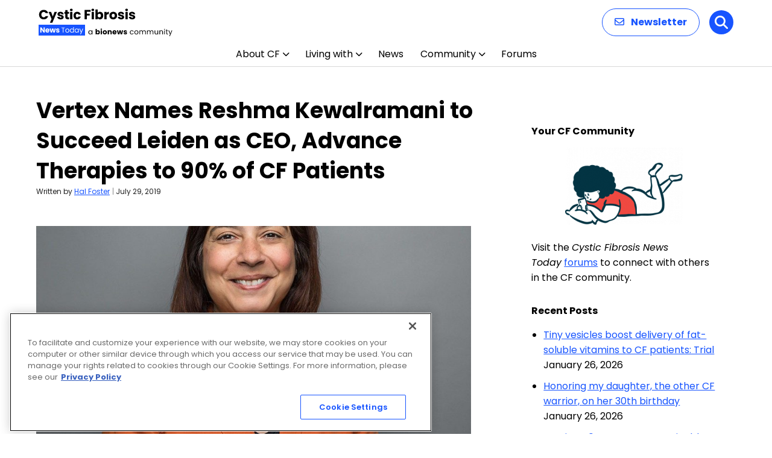

--- FILE ---
content_type: text/html; charset=utf-8
request_url: https://www.google.com/recaptcha/api2/aframe
body_size: 182
content:
<!DOCTYPE HTML><html><head><meta http-equiv="content-type" content="text/html; charset=UTF-8"></head><body><script nonce="4ndnMEUuJFWb6mLae_PJAA">/** Anti-fraud and anti-abuse applications only. See google.com/recaptcha */ try{var clients={'sodar':'https://pagead2.googlesyndication.com/pagead/sodar?'};window.addEventListener("message",function(a){try{if(a.source===window.parent){var b=JSON.parse(a.data);var c=clients[b['id']];if(c){var d=document.createElement('img');d.src=c+b['params']+'&rc='+(localStorage.getItem("rc::a")?sessionStorage.getItem("rc::b"):"");window.document.body.appendChild(d);sessionStorage.setItem("rc::e",parseInt(sessionStorage.getItem("rc::e")||0)+1);localStorage.setItem("rc::h",'1769472308837');}}}catch(b){}});window.parent.postMessage("_grecaptcha_ready", "*");}catch(b){}</script></body></html>

--- FILE ---
content_type: application/javascript; charset=utf-8
request_url: https://fundingchoicesmessages.google.com/f/AGSKWxVwFV7Al4uGSKdoNcKyhszyzoht_OYs7MHRPEgKa74sCHc9WecUuWx_PLsWuRV6hcHLFNCo8iy8bCUcY-6W12pCu3My77eb8coQ3nDwvxrBG8tOdfhfMnuNtGma-HTcb6xhIbQm?fccs=W251bGwsbnVsbCxudWxsLG51bGwsbnVsbCxudWxsLFsxNzY5NDcyMzA0LDc0NTAwMDAwMF0sbnVsbCxudWxsLG51bGwsW251bGwsWzddXSwiaHR0cHM6Ly9jeXN0aWNmaWJyb3Npc25ld3N0b2RheS5jb20vbmV3cy92ZXJ0ZXgtbmFtZXMtcmVzaG1hLWtld2FscmFtYW5pLXRvLXN1Y2NlZWQtbGVpZGVuLWFzLWNlby1hZHZhbmNlLXRoZXJhcGllcy10by05MC1vZi1jZi1wYXRpZW50cy8iLG51bGwsW1s4LCJsUmZLTTBOMWNUMCJdLFs5LCJlbi1VUyJdLFsxOSwiMiJdLFsxNywiWzBdIl0sWzI0LCIiXSxbMjksImZhbHNlIl1dXQ
body_size: -214
content:
if (typeof __googlefc.fcKernelManager.run === 'function') {"use strict";this.default_ContributorServingResponseClientJs=this.default_ContributorServingResponseClientJs||{};(function(_){var window=this;
try{
var RH=function(a){this.A=_.t(a)};_.u(RH,_.J);var SH=_.ed(RH);var TH=function(a,b,c){this.B=a;this.params=b;this.j=c;this.l=_.F(this.params,4);this.o=new _.dh(this.B.document,_.O(this.params,3),new _.Qg(_.Qk(this.j)))};TH.prototype.run=function(){if(_.P(this.params,10)){var a=this.o;var b=_.eh(a);b=_.Od(b,4);_.ih(a,b)}a=_.Rk(this.j)?_.be(_.Rk(this.j)):new _.de;_.ee(a,9);_.F(a,4)!==1&&_.G(a,4,this.l===2||this.l===3?1:2);_.Fg(this.params,5)&&(b=_.O(this.params,5),_.hg(a,6,b));return a};var UH=function(){};UH.prototype.run=function(a,b){var c,d;return _.v(function(e){c=SH(b);d=(new TH(a,c,_.A(c,_.Pk,2))).run();return e.return({ia:_.L(d)})})};_.Tk(8,new UH);
}catch(e){_._DumpException(e)}
}).call(this,this.default_ContributorServingResponseClientJs);
// Google Inc.

//# sourceURL=/_/mss/boq-content-ads-contributor/_/js/k=boq-content-ads-contributor.ContributorServingResponseClientJs.en_US.lRfKM0N1cT0.es5.O/d=1/exm=kernel_loader,loader_js_executable/ed=1/rs=AJlcJMwSx5xfh8YmCxYY1Uo-mP01FmTfFQ/m=web_iab_tcf_v2_signal_executable
__googlefc.fcKernelManager.run('\x5b\x5b\x5b8,\x22\x5bnull,\x5b\x5bnull,null,null,\\\x22https:\/\/fundingchoicesmessages.google.com\/f\/AGSKWxVEHTZhtG5d93UCy0nAQk4_CRz9zj1RHGF43D4sgQ71kJGcLqDBoLgW-XM5Koq9Dj9EneEV3y_gmICFERyEmy6bXBe67RE_uZ_m6gNjYfRy9AupspxGzGw8yg-69kbM_h8O9oWT\\\x22\x5d,null,null,\x5bnull,null,null,\\\x22https:\/\/fundingchoicesmessages.google.com\/el\/AGSKWxXSMJsNvIaYxBI6vnynbL-3FfCz1nbxRxlh0Mv5M_h-tw-YWED0IcTq7CR-xJ0RSCj8iZS-gH2TboV321Tz7l0B2ob9HjxYXDHi-pQbkRSmZ7P-vChA1dgZWDK6YSWAL7p-594o\\\x22\x5d,null,\x5bnull,\x5b7\x5d\x5d\x5d,\\\x22cysticfibrosisnewstoday.com\\\x22,1,\\\x22en\\\x22,null,null,null,null,1\x5d\x22\x5d\x5d,\x5bnull,null,null,\x22https:\/\/fundingchoicesmessages.google.com\/f\/AGSKWxVmAN9Vv8F0Iu11qhhDB90N8IIBdFjs7Ca4R2v9fhBSFtGQYhQURMNi1svA75YZyLQKl0fwii-xlS6oAkFVFfAaBtW3EOl2YCMSoWkTGbvuIyyzlYW2TmjUTwrLOdNB07cy4sN1\x22\x5d\x5d');}

--- FILE ---
content_type: application/javascript; charset=utf-8
request_url: https://fundingchoicesmessages.google.com/f/AGSKWxXE874yfIduWhIKBtEuCQfvoj9BsklFE-JABldcAhdoCDg-UNs1hTBQdvI1W96NoekW5xp9jVjJewiuhuRwv5_g3n7PnvfwpjS0Bfp1vjeh8KEBho0ImXUSzesOwSt46S3oRy2zeCaA51bCSVn00KXXrhyYBJXBd9dxn6DBB3KY0avisr79hULYnXQ=/_/affilatebanner./ads_new./ppd_ads_/advertisement2./ad_box1.
body_size: -1286
content:
window['f03d55d4-0e52-4258-a787-dd4146688bb5'] = true;

--- FILE ---
content_type: application/javascript; charset=utf-8
request_url: https://secure.adnxs.com/getuidp?callback=jsonp_1769472307862_99209
body_size: -191
content:
jsonp_1769472307862_99209({"uid":"0"})

--- FILE ---
content_type: application/javascript; charset=utf-8
request_url: https://fundingchoicesmessages.google.com/f/AGSKWxUjuYsCX9dxEGC_HrWxGdAa_fsvJK_JPobyLM5G5mdYATMBvBzmu6r-Gzy8x9B6WwsYHh5yKeqCQE73UyEkS_mXeAxWQl54lekYopwMiMUSrU52KC4WSR-_hGGEZuhtfXTlmgvg?fccs=W251bGwsbnVsbCxudWxsLG51bGwsbnVsbCxudWxsLFsxNzY5NDcyMzEwLDI0MzAwMDAwMF0sbnVsbCxudWxsLG51bGwsW251bGwsWzcsOSw2XSxudWxsLDIsbnVsbCwiZW4iLG51bGwsbnVsbCxudWxsLG51bGwsbnVsbCwxXSwiaHR0cHM6Ly9jeXN0aWNmaWJyb3Npc25ld3N0b2RheS5jb20vbmV3cy92ZXJ0ZXgtbmFtZXMtcmVzaG1hLWtld2FscmFtYW5pLXRvLXN1Y2NlZWQtbGVpZGVuLWFzLWNlby1hZHZhbmNlLXRoZXJhcGllcy10by05MC1vZi1jZi1wYXRpZW50cy8iLG51bGwsW1s4LCJsUmZLTTBOMWNUMCJdLFs5LCJlbi1VUyJdLFsxOSwiMiJdLFsxNywiWzBdIl0sWzI0LCIiXSxbMjksImZhbHNlIl1dXQ
body_size: 219
content:
if (typeof __googlefc.fcKernelManager.run === 'function') {"use strict";this.default_ContributorServingResponseClientJs=this.default_ContributorServingResponseClientJs||{};(function(_){var window=this;
try{
var qp=function(a){this.A=_.t(a)};_.u(qp,_.J);var rp=function(a){this.A=_.t(a)};_.u(rp,_.J);rp.prototype.getWhitelistStatus=function(){return _.F(this,2)};var sp=function(a){this.A=_.t(a)};_.u(sp,_.J);var tp=_.ed(sp),up=function(a,b,c){this.B=a;this.j=_.A(b,qp,1);this.l=_.A(b,_.Pk,3);this.F=_.A(b,rp,4);a=this.B.location.hostname;this.D=_.Fg(this.j,2)&&_.O(this.j,2)!==""?_.O(this.j,2):a;a=new _.Qg(_.Qk(this.l));this.C=new _.dh(_.q.document,this.D,a);this.console=null;this.o=new _.mp(this.B,c,a)};
up.prototype.run=function(){if(_.O(this.j,3)){var a=this.C,b=_.O(this.j,3),c=_.fh(a),d=new _.Wg;b=_.hg(d,1,b);c=_.C(c,1,b);_.jh(a,c)}else _.gh(this.C,"FCNEC");_.op(this.o,_.A(this.l,_.De,1),this.l.getDefaultConsentRevocationText(),this.l.getDefaultConsentRevocationCloseText(),this.l.getDefaultConsentRevocationAttestationText(),this.D);_.pp(this.o,_.F(this.F,1),this.F.getWhitelistStatus());var e;a=(e=this.B.googlefc)==null?void 0:e.__executeManualDeployment;a!==void 0&&typeof a==="function"&&_.To(this.o.G,
"manualDeploymentApi")};var vp=function(){};vp.prototype.run=function(a,b,c){var d;return _.v(function(e){d=tp(b);(new up(a,d,c)).run();return e.return({})})};_.Tk(7,new vp);
}catch(e){_._DumpException(e)}
}).call(this,this.default_ContributorServingResponseClientJs);
// Google Inc.

//# sourceURL=/_/mss/boq-content-ads-contributor/_/js/k=boq-content-ads-contributor.ContributorServingResponseClientJs.en_US.lRfKM0N1cT0.es5.O/d=1/exm=ad_blocking_detection_executable,kernel_loader,loader_js_executable,web_iab_tcf_v2_signal_executable/ed=1/rs=AJlcJMwSx5xfh8YmCxYY1Uo-mP01FmTfFQ/m=cookie_refresh_executable
__googlefc.fcKernelManager.run('\x5b\x5b\x5b7,\x22\x5b\x5bnull,\\\x22cysticfibrosisnewstoday.com\\\x22,\\\x22AKsRol8clcITKMugi8H-NBd82PZmZW-Rz87faLW7BsLicezT2DM9EYWlb18w384RufLtyWKbyNDL243OUzCwKiFK7cVQCkUBe_7y9miv-fjnzoANmkpyXFmB6n5jMMcyyn_0fjIPxKCujs7xhTQqjcCWeyKT4TfCAg\\\\u003d\\\\u003d\\\x22\x5d,null,\x5b\x5bnull,null,null,\\\x22https:\/\/fundingchoicesmessages.google.com\/f\/AGSKWxWOcNp2d7fjVcKhK9VvF48oNP06mTnwR6gPmHeaic9Jv_57vIzmOwJRlipumLHfiW6ZZRvlCb0OdEHKsf6YfsQC1zoT7dNaID2frTQWtWwEFP86B6Kr4v3qUhrmBgwGmCPNm0sL\\\x22\x5d,null,null,\x5bnull,null,null,\\\x22https:\/\/fundingchoicesmessages.google.com\/el\/AGSKWxVw2Gx9gPz5dCHpcV4ZAr4MguPzOD-xJF3SvFTKH4IsW7-pKnwqp-JAIrhWyaVITuOe4ThpvD5AeOOAd_bJ9v8NhJ5slied6-fyLXGkV_L_4YBC7DvV5eRuVQoj4J9pqyqWHX3R\\\x22\x5d,null,\x5bnull,\x5b7,9,6\x5d,null,2,null,\\\x22en\\\x22,null,null,null,null,null,1\x5d,null,\\\x22Privacy and cookie settings\\\x22,\\\x22Close\\\x22,null,null,null,\\\x22Managed by Google. Complies with IAB TCF. CMP ID: 300\\\x22\x5d,\x5b3,1\x5d\x5d\x22\x5d\x5d,\x5bnull,null,null,\x22https:\/\/fundingchoicesmessages.google.com\/f\/AGSKWxVzxN5WVxY-bw0WzIPG_EhiOQMeuw0h7LFhGvNUooLI5EXG434BIBByredHS5LwnX_Tu_ON0T7n-vWt3Rywz_nX1m9I0WyQfWUw1XnsPYZF_wcxlR3KRz4cs9A5rKFRrVBHpYnY\x22\x5d\x5d');}